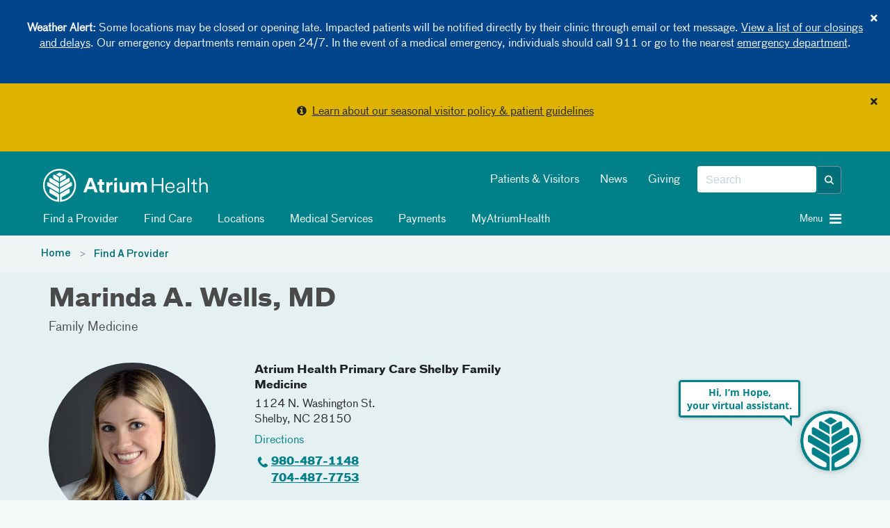

--- FILE ---
content_type: text/html; charset=utf-8
request_url: https://atriumhealth.org/provider-profile/marinda-wells-1649564394
body_size: 87706
content:



<!DOCTYPE html>
<html xmlns="http://www.w3.org/1999/xhtml" lang="en">
<head>
    
    

    


<!-- {F7B7DAF4-AEB5-4828-8D27-434D11796F47} -->

<meta content="IE=edge" http-equiv="X-UA-Compatible" />
<meta name="viewport" content="width=device-width, initial-scale=1.0, maximum-scale=2.0" />

<!-- Need to preload the following to improve performance of loading the page -->
<link rel="preload" href="/assets/includes/atriumhealth/fonts/374eae_1_0.woff2" as="font" type="font/woff2" crossorigin="anonymous" />
<link rel="preload" href="/assets/includes/atriumhealth/fonts/374eae_6_0.woff2" as="font" type="font/woff2" crossorigin="anonymous" />
<link rel="preload" href="/assets/includes/atriumhealth/fonts/374eae_7_0.woff2" as="font" type="font/woff2" crossorigin="anonymous" />
<link rel="SHORTCUT ICON" type="image/x-icon" href="/favicon.png" />


<!-- SEO Meta tags... -->


<!--providermeta begin sparkle -->
<meta property="og:title" content="Marinda Wells, MD | Family Medicine | Atrium Health" />
<meta property="og:url" content="https://atriumhealth.org/provider-profile/marinda-wells-1649564394" />
<meta property="og:description" content="Marinda Wells, MD, specializes in family medicine in Shelby, NC. Rely on our physician at Atrium Health Primary Care Shelby Family Medicine." />
<meta property="og:locale" content="en_US" />
<meta property="og:site_name" content="Atrium Health" />

<meta property="og:image" content="https://providers.atriumhealth.org/sparkle-assets/seo_thumbnails/physicians/2464/facebook-91ed10e879d4c8b730c16ebfae89ad57.jpg" />
<meta property="og:image:width" content="1200" />
<meta property="og:image:height" content="628" />
<meta property="og:image:type" content="image/jpeg" />
<meta property="og:type" content="profile" />
<meta property="og:profile:first_name" content="Marinda" />
<meta property="og:profile:last_name" content="Wells" />
<meta property="og:profile:gender" content="Female" />

<title>Marinda Wells, MD | Family Medicine | Atrium Health</title>
<meta name="description" content="Marinda Wells, MD, specializes in family medicine in Shelby, NC. Rely on our physician at Atrium Health Primary Care Shelby Family Medicine." />
<meta name="keywords" content="" />
<link rel="canonical" href="https://atriumhealth.org/provider-profile/marinda-wells-1649564394" />
<meta name="breadcrumb" content="Marinda A. Wells, MD" />
<meta name="layout" content="rendered_snippet" />
<meta name="generator" content="Sparkle Match" />

<script type="application/ld+json">{"@context":"https://schema.org","@graph":[{"@type":"Physician","name":"Dr. Marinda A. Wells, MD","image":"https://providers.atriumhealth.org/sparkle-assets/preview_thumbnails/physicians/2464/default-82297a8a579c79bb518c06b0a176225b.jpg","url":"https://atriumhealth.org/provider-profile/marinda-wells-1649564394","description":"Dr. Marinda A. Wells, MD is a medical provider who specializes in Family Medicine. She believes in patient-centered care.","telephone":"+1-980-487-1148","isAcceptingNewPatients":true,"aggregateRating":{"@type":"AggregateRating","bestRating":"5","ratingValue":"4.9","reviewCount":939},"medicalSpecialty":[{"@type":"MedicalSpecialty","name":"Family Medicine","url":null}],"address":[{"name":"Atrium Health Primary Care Shelby Family Medicine","addressLocality":"Shelby","addressRegion":"NC","postalCode":"28150","streetAddress":"1124 N. Washington St. ","telephone":"+1-980-487-1148","addressCountry":"US"}],"geo":{"@type":"GeoCoordinates","latitude":"35.306038","longitude":"-81.537174"},"openingHoursSpecification":[{"dayOfWeek":["Monday","Tuesday","Wednesday","Thursday","Friday"],"opens":"08:00","closes":"17:00"}]}]}</script>




<!-- providermeta ends sparkle -->


<link href="https://cdn.atriumhealth.org/bundles/atriumhealth/css/head?v=N0O5lSrJ68-lZNGZvXjlMCthM2BLQSzBB7K_lmTUuLA1" rel="stylesheet" />



<link rel="stylesheet" href="https://cdn.atriumhealth.org/Assets/includes/shared/swiper-8.4.4/css/swiper.min.css" />

    <link rel="stylesheet" href="https://cdn.atriumhealth.org/Assets/includes/AtriumHealth/css/main.css?v=639035294055655837" />



<script src="https://code.jquery.com/jquery-3.7.1.min.js" integrity="sha384-1H217gwSVyLSIfaLxHbE7dRb3v4mYCKbpQvzx0cegeju1MVsGrX5xXxAvs/HgeFs" crossorigin="anonymous"></script>

<script>
    dataLayer = [];
</script>

<!-- CSS -->


<!-- app insights script added by RP -->
<script type="text/javascript">  var appInsights=window.appInsights||function(a){    function b(a){c[a]=function(){var b=arguments;c.queue.push(function(){c[a].apply(c,b)})}}var c={config:a},d=document,e=window;setTimeout(function(){var b=d.createElement("script");b.src=a.url||"https://az416426.vo.msecnd.net/scripts/a/ai.0.js",d.getElementsByTagName("script")[0].parentNode.appendChild(b)});try{c.cookie=d.cookie}catch(a){}c.queue=[];for(var f=["Event","Exception","Metric","PageView","Trace","Dependency"];f.length;)b("track"+f.pop());if(b("setAuthenticatedUserContext"),b("clearAuthenticatedUserContext"),b("startTrackEvent"),b("stopTrackEvent"),b("startTrackPage"),b("stopTrackPage"),b("flush"),!a.disableExceptionTracking){f="onerror",b("_"+f);var g=e[f];e[f]=function(a,b,d,e,h){var i=g&&g(a,b,d,e,h);return!0!==i&&c["_"+f](a,b,d,e,h),i}}return c    }({        instrumentationKey:"e7ad7762-65f8-4f9f-90b2-7c9be133991b"    });      window.appInsights=appInsights,appInsights.queue&&0===appInsights.queue.length&&appInsights.trackPageView();</script>


<link rel="stylesheet" href="https://stackpath.bootstrapcdn.com/font-awesome/4.7.0/css/font-awesome.min.css">

<style>
    .top-alert-msg {
        border: 0px solid !Important;
        text-align: center;
        margin-bottom: 0 !important;
        background: #9b3022 !important;
    }
    
    .top-alert-msg p {
        color: #FFFFFF !important;
        font-size: 14px;
        font-weight: bold;
    }
    
    .top-alert-msg a {
        color: #FFFFFF !important;
        text-decoration: underline !important;
    }
    
    .bottom-alert-msg {
        border: 0px solid !Important;
        text-align: center;
        margin-bottom: 0 !important;
        background: #006d87 !important;
    }
</style>

        <!-- START COVEO UI RESOURCES ONLY-->
 <!-- COVEO-FOR-SITECORE-5 UI RESOURCES-->
<link rel="stylesheet" href="https://static.cloud.coveo.com/searchui/v2.10116/0/css/CoveoFullSearch.min.css" integrity="sha512-NUKqyS106a5SdM4EgYzly2S0Nk4vgX5RuG6kUkGcdVaGaB/h42vEPLDFp8D+HWszl2AC+syZNzfYIUmjd+36YQ==" crossorigin="anonymous"/>
<link rel="stylesheet" href="https://static.cloud.coveo.com/coveoforsitecore/ui/v0.45.4/css/CoveoForSitecore.css" />
<script class="coveo-script" src="https://static.cloud.coveo.com/searchui/v2.10116/0/js/CoveoJsSearch.Lazy.min.js" integrity="sha512-jNK8RAtY5S20e4d2lIYuli6Nj06fAKepPPBosKX4maFnotlCNQfeF2rRtxOKGcFRtnKQdLJ763s7Ii4EN+X4DA==" crossorigin="anonymous"></script>
<script class="coveo-for-sitecore-script" type="text/javascript" src='https://static.cloud.coveo.com/coveoforsitecore/ui/v0.45.4/js/CoveoForSitecore.Lazy.min.js'></script>
<script type="text/javascript" src="https://static.cloud.coveo.com/searchui/v2.10116/js/cultures/en.js"></script>

        <!-- END COVEO UI RESOURCES ONLY-->


<script src="https://use.fortawesome.com/4fab3c45.js" async></script>

<style>
    .visually-hidden {
        position: absolute !important;
        overflow: hidden;
        clip: rect(1px, 1px, 1px, 1px);
        width: 1px;
        height: 1px;
        white-space: nowrap;
        margin: -1px;
    }

    .visible-when-focused:focus {
        clip: auto;
        overflow: visible;
        width: auto;
        height: auto;
        margin: auto;
        color: #fff;
        left: 10px;
        top: 10px;
    }

    .bypass-block-link {
        position: absolute;
        text-decoration: none;
        padding: 0.2em;
        z-index: 10;
    }

    .bypass-block-target:focus {
        outline: none;
    }

        .bypass-block-target:focus:target, [tabindex="0"]:focus, [tabindex="1"]:focus, a:focus, button:focus, input:focus {
            outline: solid 2px #fff;
        }
</style>


    
    


</head>
<body>
    <a class="visually-hidden visible-when-focused bypass-block-link" href="#mainContent">Skip Navigation</a>


<input id="alerttype" name="alerttype" type="hidden" value="True" />                    <div id="alertMessage" class="alert alert-blue alert-dismissible text-center">
                            <button class="close" id="dismissbycookie" data-dismiss="alert" type="button">&times;</button>
                        <p><strong>Weather Alert:</strong> Some locations may be closed or opening late. Impacted patients will be notified directly by their clinic through email or text message. <a href="https://atriumhealth.org/closings-information">View a list of our closings and delays</a>. Our emergency departments remain open 24/7. In the event of a medical emergency, individuals should call 911 or go to the nearest <a href="https://atriumhealth.org/locations/emergency-departments">emergency department</a>.</p>
                    </div>
                    <div id="alertMessage" class="alert alert-yellow alert-dismissible text-center">
                            <button class="close" id="dismissbycookie" data-dismiss="alert" type="button">&times;</button>
                        <p><i class="fa fa-info-circle" aria-hidden="true"></i>&nbsp;&nbsp;<a href="/for-patients-visitors/visitor-restrictions">Learn about our seasonal visitor policy & patient guidelines</a></p>
                    </div>


    <input id="canvas-trigger" type="checkbox" class="visually-hidden" aria-hidden="true">
    <label for="canvas-trigger" class="canvas-trigger-label" aria-label="Toggle menu" title="Toggle menu">
        <span class="sr-only">Toggle menu</span>
        <i class="icon-menu" aria-hidden="true"></i>
    </label>

    <div id="container-canvas-on" class="slideout-panel slideout-panel-right" style="border-right: none !important;">
        
        <!-- BEGIN NOINDEX -->
        


<input type="hidden" id="dynamic-phone-number" value="Invalid" />


            <!-- added 1px for waypoints scroll. When we display alert on top of the header, and when
        user dismisses the alert, the header becomes the top most component and the hero image goes
        under the header. Adding 1px height here, so that user has the room to scroll and waypoints js will
        be able to handle fixed header positionining -->
    <div class="alert-1px-visibility" style="height:1px;background-color:#00818a"></div>
    <header class="sticky-wrapper" style="position:sticky;">
        <section id="header" class="section__header">

            <div class="container">
                <div class="row">
                    <div class="col-md-5 col-xs-8">
<a href="/" ><img src="https://cdn.atriumhealth.org/-/media/chs/images/logo/logo-atrium-white-svg.svg?rev=317f000e40a749f0b116caa25939a4fb&amp;h=65&amp;w=290&amp;la=en&amp;hash=FE8BAD51C8E31024C20938B4BF7A68EA" class="section__header-logo img-responsive" alt="atrium health home" /></a>                    </div>
                    <div class="col-md-7 hidden-xs col-xs-4">
                        <div class="pull-right">
                            <div class="form__header pull-right">

                                <!--googleoff: index-->
                                
                                <!-- BEGIN Global Search BOX -->



<script type="text/javascript">
    var endpointConfiguration = {
        siteName: "Atrium-Health",
        restEndpointUri: "/coveo/rest"
    };
    if (typeof (CoveoForSitecore) !== "undefined") {
        CoveoForSitecore.SearchEndpoint.configureSitecoreEndpoint(endpointConfiguration);
        CoveoForSitecore.version = "5.0.1368.1";
    }
</script>


<script>
    document.addEventListener("CoveoSearchEndpointInitialized", function () {
        var searchboxElement = document.getElementById("_551044a7-cc59-4021-839e-357469d094bf");
        searchboxElement.addEventListener("CoveoComponentInitialized", function () {
            CoveoForSitecore.initSearchboxIfStandalone(searchboxElement, "/search-atrium-health");
        });
    })
</script>


<div id="_551044a7-cc59-4021-839e-357469d094bf_container" class="top-search-box-global coveo-for-sitecore-search-box-container" data-prebind-maximum-age='currentMaximumAge' data-applied-prebind="true" >
    <div id="_551044a7-cc59-4021-839e-357469d094bf"
         class="CoveoSearchbox"
         data-enable-field-addon='true'
         data-enable-omnibox='true'
         data-enable-query-extension-addon='true'
         data-enable-query-suggest-addon='true'
         data-enable-simple-field-addon='false'
         data-prebind-maximum-age='currentMaximumAge'
         data-placeholder='Search'
         data-height='40'
         data-clear-filters-on-new-query='false'
         data-applied-prebind="true">


        <script type="text/javascript">
            document.addEventListener("CoveoSearchEndpointInitialized", function () {
                var componentId = "_551044a7-cc59-4021-839e-357469d094bf";
                var componentElement = document.getElementById(componentId);

                function showError(error) {
                    console.error(error);
                }

                function areCoveoResourcesIncluded() {
                    return typeof (Coveo) !== "undefined";
                }

                if (areCoveoResourcesIncluded()) {
                    var event = document.createEvent("CustomEvent");
                    event.initEvent("CoveoComponentInitialized", false, true);

                    setTimeout(function () {
                        componentElement.dispatchEvent(event);
                    }, 0);
                } else {
                    componentElement.classList.add("invalid");
                    showError("The Coveo Resources component must be included in this page.");
                }
            });
        </script>
        <div class="CoveoForSitecoreBindWithUserContext"></div>
        <div class="CoveoForSitecoreExpressions"></div>
        <div class="CoveoForSitecoreConfigureSearchHub" data-sc-search-hub="search atrium health"></div>
    </div>
    <!-- BEGIN OMNI BOX -->
    
    <!-- END OMNI BOX -->
</div>
<!-- END Global Search BOX -->



                                <!--googleon: index-->
                            </div>
                            <div class="pull-right nav-utility hidden-sm">
                                <!--googleoff: index-->
                                    <ul class="nav nav-pills">
                                            <li><a href="/for-patients-visitors" title="Patients &amp; Visitors" >Patients &amp; Visitors</a></li>
                                            <li><a href="/about-us/newsroom" title="News" >News</a></li>
                                            <li><a href="https://www.atriumhealthfoundation.org/" target="_blank" title="Giving" >Giving</a></li>
                                    </ul>
                                <!--googleon: index-->
                            </div>
                        </div>
                    </div>
                    <div class="col-sm-10 hidden-xs">
                            <div class="nav-modal">

                                <ul class="nav nav-pills">
                                                <li>
                                                    <a class="clickNavigationTracking" href="/find-a-doctor" target="" data-eventcategory="Navigation" data-event="topNavClick" data-linktext="Find a Provider" data-linkurl="/find-a-doctor">
                                                        <i class="fa "></i>
                                                        Find a Provider
                                                    </a>
                                                </li>
                                                <li>
                                                    <a class="clickNavigationTracking" href="/find-care" target="" data-eventcategory="Navigation" data-event="topNavClick" data-linktext="Find Care" data-linkurl="/find-care">
                                                        <i class="fa "></i>
                                                        Find Care
                                                    </a>
                                                </li>
                                                <li>
                                                    <a class="clickNavigationTracking" href="/locations" target="" data-eventcategory="Navigation" data-event="topNavClick" data-linktext="Locations" data-linkurl="/locations">
                                                        <i class="fa "></i>
                                                        Locations
                                                    </a>
                                                </li>
                                                <li>
                                                    <a class="clickNavigationTracking" href="/medical-services" target="" data-eventcategory="Navigation" data-event="topNavClick" data-linktext="Medical Services" data-linkurl="/medical-services">
                                                        <i class="fa "></i>
                                                        Medical Services
                                                    </a>
                                                </li>
                                                <li>
                                                    <a class="clickNavigationTracking" href="https://my.atriumhealth.org/MyAtriumHealth/Billing/GuestPay/PayAsGuest" target="_blank" data-eventcategory="Navigation" data-event="topNavClick" data-linktext="Payments" data-linkurl="https://my.atriumhealth.org/MyAtriumHealth/Billing/GuestPay/PayAsGuest">
                                                        <i class="fa "></i>
                                                        Payments
                                                    </a>
                                                </li>
                                                <li>
                                                    <a class="clickNavigationTracking" href="https://my.atriumhealth.org/MyAtriumHealth/Authentication/Login?" target="_blank" data-eventcategory="Navigation" data-event="topNavClick" data-linktext="MyAtriumHealth" data-linkurl="https://my.atriumhealth.org/MyAtriumHealth/Authentication/Login?">
                                                        <i class="fa "></i>
                                                        MyAtriumHealth
                                                    </a>
                                                </li>
                                </ul>
                            </div>
                    </div>
                    <div class="col-sm-2 col-xs-4">
                            <a id="canvas-trigger-toggle">
                                <i aria-hidden="true" class="canvas-trigger-toggle__button burger-menu -closed pull-right fa fa-bars"></i>
                                <i aria-hidden="true" class="canvas-trigger-toggle__button close-menu -open  fa fa-times"></i>
                                <span class="canvas-trigger-toggle__label pull-right">Menu&nbsp;</span>
                            </a>
                    </div>
                </div>
            </div>

        </section>
    </header>
<style>

    .remove-1px {
        display: none;
    }

    .add-1px {
        display: block;
    }

    @-moz-document url-prefix() {
        .remove-1px {
            display: block;
        }
    }

    .nav-pills i, #canvas-trigger-toggle i:before {
        color: #f2f2f2;
    }

    .nav li {
        font-weight: normal;
    }

    /*This will work for firefox*/

</style>

        <!-- END NOINDEX -->
        <div id="mainContent" class="bypass-block-target" tabindex="-1"></div>
        <div class="page-wrapper">
                <section class="section__breadcrumbs">
        <div class="section__breadcrumbs-container container breadcrumbs">
            <div class="row">
                <div class="col-xs-10">
                        <ol class="breadcrumb">
                                    <li class="breadcrumb-item">
                                        <a href="/">Home</a>
                                    </li>
                                    <li class="breadcrumb-item">
                                        <a href="/find-a-doctor">Find A Provider</a>
                                    </li>
                        </ol>
                </div>
            </div>
        </div>
    </section>


<!-- provider profile -->
<div style="background-color:#fff">
    <div class="sparkle-snippet sparkle-page-content-wrapper" id="5e074e44-c5a7-4a26-9bdb-94ce31882bd1" data-sparkle-container="sparkle-snippet-wrapper">
  <link rel="stylesheet" media="screen" href="https://providers.atriumhealth.org/assets/custom_elements-698c8b589f61bf63e1e53ab9de53726a43d908f7380e4e477044f1cd9746861b.css" />
  <link rel="stylesheet" media="screen" href="https://providers.atriumhealth.org/assets/providers/sparkle_themes/default/controllers/physicians/show.snippet-5d244dfffcb4baaab93062227050fcdb2e2592a43aa3275c64a0cdd671ec8b65.css" /><link rel="stylesheet" media="screen" href="https://providers.atriumhealth.org/assets/providers/sparkle_themes/default/controllers/physicians/show-1542444d303240e0e874caf4f3cf1aeb4bc801daf0dae86c24ad68f1c82f68e2.css" /><link rel="stylesheet" media="screen" href="https://providers.atriumhealth.org/assets/providers/sparkle_themes/default/client_reset-4bd20b8df0c369e1f69eba53c73ab00112a39b80498bef4cc6b98ad7af16828f.css" /><link rel="stylesheet" media="screen" href="https://providers.atriumhealth.org/assets/providers/sparkle_themes/default/application-28fe87fc892c4177de1bf6c259e459a466fdf6d6d01ef392d8ee3ad9a83ba1ab.css" />
  

<script>
//<![CDATA[
window.RESOURCE = {"type":"Physician","baseType":"Physician","id":2464,"analyticsType":"Physician","analyticsId":2464,"publicUrl":"https://providers.atriumhealth.org/physicians/marinda-wells-1649564394","publicPath":"/physicians/marinda-wells-1649564394","campaignTargeting":false};
//]]>
</script>


  <div class="broadcast-in-page-messages">
</div>


  
<div class="site-main-content-container" id="physicians_show" data-layout="rendered_snippet"><article class="site-main-content" role="main"><div class="site-main-content__before-content site-main-content__before-content--color-default"><div class="site-main-content__before-content-container site-main-content__before-content-container--density-default"><div class="site-main-content__before-content--header">        <a class="back-to-results" style="display:none" id="resource_profile_back_to_results_1769214295-9407582_1"><sp-icon name="arrow-closed-left-filled" size="s" fill-color="primary"></sp-icon>Back to search results</a>

</div><div class="site-main-content__before-content--content">        



<section class="resource-profile-card resource-profile-card--container resource-profile-card--variant-flat resource-profile-card--color-default resource-profile-card--density-default resource-profile-card--align-default"><section class="resource-profile-card-section resource-profile-card-section__header">    <h1 class="resource-profile-card-header-title">Marinda A. Wells, MD</h1>
    <div class="resource-profile-card-subsection resource-profile-card-subsection--header-subtitle"><section class=" credentials">
  <div class="__content credentials__content">
    <ul class="credentials-list"><li class="credentials-list-item">Family Medicine</li></ul>
  </div>
</section>
</div>
</section><section class="resource-profile-card-section resource-profile-card-section__main"><section class="resource-profile-card-section resource-profile-card-section__image">      
<div class="resource-profile-card-subsection"><div class="resource-profile-card-image resource-profile-card-image--with-icon"><figure class="profile-picture"><img src="https://providers.atriumhealth.org/sparkle-assets/preview_thumbnails/physicians/2464/doctor_finder-e60f8406752b36d14de7e950505ae3e5.jpg" /></figure></div></div>
</section><section class="resource-profile-card-section resource-profile-card-section__content">      <div class="resource-profile-card-subsection resource-profile-card-subsection--details">
  <div class="resource-profile-contact"><div class="resource-profile-contact-header">Contact</div><div class="resource-profile-contact-fields"><div class="resource-profile-contact-field">
    <div id="provider_selected_address_1769214295-9796276_1"><div data-address-id="3087">
        <address class="adr ">
  <div class="address-section address-section-street-address"><div class="address-section__content"><div class="street-address">
    <a class="address-name" translate="no" href="https://providers.atriumhealth.org/locations/atrium-health-primary-care-shelby-family-medicine">Atrium Health Primary Care Shelby Family Medicine</a>
    
    <div class="locale-address"><div class="address-first-line" translate="no">1124 N. Washington St.</div></div>
    
    <span class="locality" translate="no">Shelby</span>, <span class="region" title="North Carolina" translate="no">NC</span> <span class="postal-code" title="28150" translate="no">28150</span><br/>
    <a class="directions-link" target="_blank" href="https://www.google.com/maps/dir/?api=1&amp;destination=1124+N.+Washington+St.%2C+Shelby%2C+NC%2C+28150"><span class="directions-link__text">Directions</span></a>
</div></div></div>
  <div class="address-section address-section-telephone-numbers address-section--with-icon"><span class="address-section__icon icon icon-phone"></span><div class="address-section__content"><div class="tel">
    <div class="number"><span class="phone-number" title="980-487-1148"><a class="telephone-link" href="tel:+19804871148">980-487-1148</a></span></div>
</div></div></div>
  <div class="address-section address-section-telephone-numbers address-section--with-icon"><span class="address-section__icon icon icon-fax"></span><div class="address-section__content"><div class="tel">
    <div class="number"><span class="phone-number" title="704-487-7753"><a class="telephone-link" href="tel:+17044877753">704-487-7753</a></span></div>
</div></div></div>
  <section id="address_availability_1769214296-0351613_1"></section>

  </address>
</div></div></div></div></div>
</div>
      <div class="resource-profile-card-subsection resource-profile-card-subsection--external-credentials">
  <div class="rating" id="rating_physician_2464">
  
  <a class="rating__stars" aria-label="Learn more about Marinda A. Wells&#39; Patient Satisfaction Rating of 4.9 out of 5.0." href="https://providers.atriumhealth.org/physicians/marinda-wells-1649564394#reviews"><i class="full-star star" role="img" aria-label="full-star"></i><i class="full-star star" role="img" aria-label="full-star"></i><i class="full-star star" role="img" aria-label="full-star"></i><i class="full-star star" role="img" aria-label="full-star"></i><i class="full-star star" role="img" aria-label="full-star"></i></a><a class="rating__score" href="https://providers.atriumhealth.org/physicians/marinda-wells-1649564394#reviews">4.9</a>
  <a target="_blank" rel="noopener" class="rating__info-icon" alt="Learn more" href="https://atriumhealth.org/find-a-doctor/learn-about-our-survey"><span class="content">Learn more</span></a>
</div>


</div>
      <div class="resource-profile-card-subsection resource-profile-card-subsection--details">
  <sp-insurance-app variant="compact" api="https://providers.atriumhealth.org/physicians/marinda-wells-1649564394"></sp-insurance-app>

</div>
</section></section><section class="resource-profile-card-section resource-profile-card-section__footer">      <div class="resource-profile-card-subsection resource-profile-card-subsection--details">
  <div class="resource-profile-card-features">
    <div class="resource-profile-card-features-feature"><span class="resource-profile-card-features-feature-icon"><img class="icon" aria-label="Atrium Health Provider" role="img" src="https://providers.atriumhealth.org/assets/icons/custom/employer-atrium-physician-feature-b67745774c31d95c0858ab37c8a1cb29ab5fad9c0487fa050500211f59c05114.svg" /></span><span class="resource-profile-card-features-feature-text">Atrium Health Provider</span></div>

    <div class="resource-profile-card-features-feature"><span class="resource-profile-card-features-feature-icon"><img class="icon" aria-label="Accepts New Patients" role="img" src="https://providers.atriumhealth.org/assets/icons/custom/add-person-physician-feature-5c1252b24d183435b964c441689fcd09c444d898f814e34a4bb0e78bb7213352.svg" /></span><span class="resource-profile-card-features-feature-text">Accepts New Patients</span></div>

    

      <div class="resource-profile-card-features-feature"><span class="resource-profile-card-features-feature-icon"><img class="icon" aria-label="In-person &amp; video visits" role="img" src="https://providers.atriumhealth.org/assets/icons/custom/arrows-physician-feature-a88190cc25a99997ff57bbd4772b32819981c09bb5630b695e037cd6cb72a2d8.svg" /></span><span class="resource-profile-card-features-feature-text">In-person &amp; video visits</span></div>

    
</div>
</div>
</section></section>

</div><aside class="site-main-content__before-content--sidebar">        <div id="sparkle-provider-widget-container"></div>

      
</aside></div></div><div class="site-main-content__main-content"><div class="site-main-content__main-content-container"><div class="site-main-content__main-content--content">          <section class="physician-profile-details physician-profile-details--with-anchor-bar">
      <sp-toolbar absolute="false" offset="0" offset-selector=".sticky-wrapper" sticky="false" sticky-on-scroll="false" class="anchor-bar__toolbar"><sp-navigation class="anchor-bar-selectors" collapsable="false" collapsable-menu-title="Jump to" collapse-on-content-click="true" always-collapsible="false"><a class="anchor-bar-selector" href="#about">About</a><a class="anchor-bar-selector" href="#credentials">Credentials</a><a class="anchor-bar-selector" href="#locations">Locations</a><a class="anchor-bar-selector" href="#insurances">Insurances</a><a style="display: none;" class="anchor-bar-selector" href="#reviews">Reviews</a><a style="display: none;" class="anchor-bar-selector" href="#publications">Publications</a></sp-navigation></sp-toolbar>
    </section>

          <section class="physician-profile-details physician-profile-details--with-anchor-bar">
            <sp-navigation-item id="about" class="anchor-bar-anchor"></sp-navigation-item>
  <section class="details-section --size-default --size-desktop-default overview"><header class="details-section__header about-section__header"><h2 class="details-section__title">About</h2></header><div class="details-section__content about-section__content">
      <div class="details-section__sub-group">
    <div class="details-section--sub-section "><header class="details-section--sub-section__header"><h3 class="details-section--sub-section__title">Practicing Specialties</h3></header>
<div class="details-section--sub-section__content">
  <section class=" credentials">
  <div class="__content credentials__content">
    <sp-expandable-list class="credentials-list"><sp-expandable-list-item class="credentials-list-item">Family Medicine</sp-expandable-list-item></sp-expandable-list>
  </div>
</section>

</div></div>
    <div class="details-section--sub-section "><header class="details-section--sub-section__header"><h3 class="details-section--sub-section__title">Clinical Interests</h3></header>
<div class="details-section--sub-section__content">
  <section class="clinical_interests credentials">
  <div class="clinical_interests__content credentials__content">
    <sp-expandable-list class="credentials-list" limit="4" variant="outlined"><sp-expandable-list-item class="credentials-list-item">Anxiety</sp-expandable-list-item><sp-expandable-list-item class="credentials-list-item">Anxiety Disorders</sp-expandable-list-item><sp-expandable-list-item class="credentials-list-item">Depression</sp-expandable-list-item><sp-expandable-list-item class="credentials-list-item">Diabetes</sp-expandable-list-item><sp-expandable-list-item class="credentials-list-item">Family Doctor</sp-expandable-list-item><sp-expandable-list-item class="credentials-list-item">Family Physician</sp-expandable-list-item><sp-expandable-list-item class="credentials-list-item">Family Practice</sp-expandable-list-item><sp-expandable-list-item class="credentials-list-item">General Medicine</sp-expandable-list-item><sp-expandable-list-item class="credentials-list-item">Hypertension</sp-expandable-list-item><sp-expandable-list-item class="credentials-list-item">Pediatrics</sp-expandable-list-item><sp-expandable-list-item class="credentials-list-item">Primary Care</sp-expandable-list-item><sp-expandable-list-item class="credentials-list-item">Sick Visits</sp-expandable-list-item><sp-expandable-list-item class="credentials-list-item">Sports Physicals</sp-expandable-list-item><sp-expandable-list-item class="credentials-list-item">Well Visits</sp-expandable-list-item><sp-expandable-list-item class="credentials-list-item">Women&#39;s Health</sp-expandable-list-item></sp-expandable-list>
  </div>
</section>


</div></div>
    <div class="details-section--sub-section "><header class="details-section--sub-section__header"><h3 class="details-section--sub-section__title">Languages</h3></header>
<div class="details-section--sub-section__content">
  <sp-expandable-list><sp-expandable-list-item>English</sp-expandable-list-item></sp-expandable-list>

</div></div>
</div>

      
<div class="details-section--sub-section "><header class="details-section--sub-section__header"><h3 class="details-section--sub-section__title">Biography</h3></header>
<div class="details-section--sub-section__content">
  <section id="full_bio" class="wysiwyg-content"><p>“I work hard each day for my patients because I want them to leave my clinic better than when they came in. I want them to feel compassion and to trust that I always do my best for them.”</p><p>Dr. Wells is board certified in family medicine with a special interest in geriatrics and caring for patients with diabetes. She is the assistant specialty medical director for the family medicine West division covering Lincoln, Gaston and Cleveland Counties.  </p><p>She believes it’s a privilege to care for people throughout their entire lives. She values helping her patients not just physically but mentally and spiritually as well.  </p><p>She received her medical degree and completed her residency at the University of Nebraska.</p><p>Dr. Wells enjoys camping, hiking and hunting for sharks’ teeth off the Carolina coast with her children. When she’s not adventuring outdoors, she delves into reading books about medical research, local history and romance.</p></section>
</div></div>
</div></section>
      <sp-navigation-item id="credentials" class="anchor-bar-anchor"></sp-navigation-item>
  <section class="details-section --size-default --size-desktop-default "><header class="details-section__header credentials-section__header"><h2 class="details-section__title">Credentials</h2></header><div class="details-section__content credentials-section__content">
      
        <div class="details-section--sub-section "><header class="details-section--sub-section__header"><h3 class="details-section--sub-section__title">Education</h3></header>
<div class="details-section--sub-section__content">
    <section class=" credentials">
  <div class="__content credentials__content">
    <sp-expandable-list class="credentials-list"><sp-expandable-list-item class="credentials-list-item">University of Nebraska</sp-expandable-list-item></sp-expandable-list>
  </div>
</section>

</div></div>    <div class="details-section--sub-section "><header class="details-section--sub-section__header"><h3 class="details-section--sub-section__title">Residencies</h3></header>
<div class="details-section--sub-section__content">
    <section class=" credentials">
  <div class="__content credentials__content">
    <sp-expandable-list class="credentials-list"><sp-expandable-list-item class="credentials-list-item">University of Nebraska</sp-expandable-list-item></sp-expandable-list>
  </div>
</section>

</div></div>    
</div></section>
        <sp-navigation-item id="locations" class="anchor-bar-anchor"></sp-navigation-item>
    <section class="details-section --size-default --size-desktop-default "><header class="details-section__header locations-section__header"><h2 class="details-section__title">Locations</h2></header><div class="details-section__content locations-section__content">
      <div class="details-section--sub-section "><div class="details-section--sub-section__content">
          <div id="locations" class="addresses-list addresses-list--with-map">
      <div class="addresses-list__map map-container"></div>

    <ul class="addresses-list__list">
        <li>
          <div class="address-list-item-layout">
            <address class="adr ">
  <div class="address-section address-section-street-address address-section--with-icon"><span class="address-section__icon icon icon-location-filled"></span><div class="address-section__content"><div class="street-address">
    <a class="address-name" translate="no" href="https://providers.atriumhealth.org/locations/atrium-health-primary-care-shelby-family-medicine">Atrium Health Primary Care Shelby Family Medicine</a>
    
    <div class="locale-address"><div class="address-first-line" translate="no">1124 N. Washington St.</div></div>
    
    <span class="locality" translate="no">Shelby</span>, <span class="region" title="North Carolina" translate="no">NC</span> <span class="postal-code" title="28150" translate="no">28150</span><br/>
    <a class="directions-link" target="_blank" href="https://www.google.com/maps/dir/?api=1&amp;destination=1124+N.+Washington+St.%2C+Shelby%2C+NC%2C+28150"><span class="directions-link__text">Directions</span></a>
</div></div></div>
  
  <div class="address-section address-section-telephone-numbers address-section--with-icon"><span class="address-section__icon icon icon-phone"></span><div class="address-section__content"><div class="tel">
    <div class="number"><span class="phone-number" title="980-487-1148"><a class="telephone-link" href="tel:+19804871148">980-487-1148</a></span></div>
</div></div></div>
  <div class="address-section address-section-telephone-numbers address-section--with-icon"><span class="address-section__icon icon icon-fax"></span><div class="address-section__content"><div class="tel">
    <div class="number"><span class="phone-number" title="704-487-7753"><a class="telephone-link" href="tel:+17044877753">704-487-7753</a></span></div>
</div></div></div>
  <section id="address_availability_1769214296-333031_2"></section>
</address>
          </div>
        </li>
    </ul>
  </div>


</div></div></div></section>
      <sp-navigation-item id="insurances" class="anchor-bar-anchor"></sp-navigation-item>
  <section class="details-section --size-default --size-desktop-default "><header class="details-section__header accepted-insurance-section__header"><h2 class="details-section__title">Accepted Insurance</h2></header><div class="details-section__content accepted-insurance-section__content">
    <sp-insurance-app
      api="https://providers.atriumhealth.org/physicians/marinda-wells-1649564394"
      physicians-url="https://providers.atriumhealth.org/physicians"
      physician-path="/physicians/marinda-wells-1649564394"
    ></sp-insurance-app>
</div></section>
      
<sp-navigation-item id="reviews" class="anchor-bar-anchor"></sp-navigation-item>
  <div ref="comments">
    <section class="details-section --size-default --size-desktop-default "><header class="details-section__header comments-section__header"><h2 class="details-section__title">Ratings and Reviews</h2></header><div class="details-section__content comments-section__content">

      <div ref="survey-details" class="details-section--sub-section "><div class="details-section--sub-section__content">
        <!-- dynamic content -->
</div></div>
      <div ref="comments-controls" style="display: none;" class="details-section--sub-section "><div class="details-section--sub-section__content">
        <header class="reviews__header">
          <h3 class="reviews__title"></h3>
          <span class="reviews__controls"><select name="order" id="comments_controls_1769214296-3572922_1" ref="comments-order" data-behaviour="uber-select"><option value="">Most Recent</option><option value="highest">Highest Rating</option>
<option value="lowest">Lowest Rating</option></select></span>
        </header>
        <div ref="comments-list">
          <!-- dynamic content, placeholder as comment required -->
</div></div></div></div></section>  </div>
  

      <sp-navigation-item id="publications" class="anchor-bar-anchor"></sp-navigation-item>
  <div ref="research-articles">
    <section class="details-section --size-default --size-desktop-default "><header class="details-section__header research-articles-section__header"><h2 class="details-section__title">Publications</h2>
<span class="details-section__title-meta"><select name="order" id="research_articles_controls_1769214296-359526_1" ref="research-articles-order" data-behaviour="uber-select"><option value="">Most Recent</option><option value="alphabetical">Alphabetical</option>
<option value="oldest">Oldest First</option></select></span></header><div class="details-section__content research-articles-section__content">
            <div ref="research-articles-list" class="details-section--sub-section "><div class="details-section--sub-section__content">
        <!-- dynamic content, placeholder as research articles required -->
</div></div></div></section>  </div>




    </section>

      














      
</div><aside class="site-main-content__sidebar-content" id="sidebar">      
      
    <div id="doctor_search_results_2464_1769214295-9405816_1" class="doctor-search-results"></div>

</aside></div></div><div class="site-main-content__after-content"><div class="site-main-content__after-content--content-container">      
      
        <div class="broadcast-in-page-messages">
</div>


</div></div></article></div>


  <template id="sparkle-js_1769214296-396013_1">
    <script src="https://providers.atriumhealth.org/assets/layouts/snippet-2c6068cd9cfc958ba25dcb5ec28dc851b50165199488cffb82abbfb582e6be91.js"></script>
    <script src="https://providers.atriumhealth.org/vite/assets/custom_elements-7ec5f9f1.js" crossorigin="anonymous" type="module"></script><link rel="modulepreload" href="https://providers.atriumhealth.org/vite/assets/base-a0e32a45.js" as="script" crossorigin="anonymous">
<link rel="modulepreload" href="https://providers.atriumhealth.org/vite/assets/index-42cd1430.js" as="script" crossorigin="anonymous">
<link rel="modulepreload" href="https://providers.atriumhealth.org/vite/assets/pinia-fe517f58.js" as="script" crossorigin="anonymous">
<link rel="modulepreload" href="https://providers.atriumhealth.org/vite/assets/moment-fffb1469.js" as="script" crossorigin="anonymous">
<link rel="modulepreload" href="https://providers.atriumhealth.org/vite/assets/breakpoints-236d42be.js" as="script" crossorigin="anonymous">
<link rel="modulepreload" href="https://providers.atriumhealth.org/vite/assets/preload-helper-6ca0e261.js" as="script" crossorigin="anonymous">
<link rel="modulepreload" href="https://providers.atriumhealth.org/vite/assets/dynamic-import-helper-be004503.js" as="script" crossorigin="anonymous">
<link rel="modulepreload" href="https://providers.atriumhealth.org/vite/assets/_commonjsHelpers-23102255.js" as="script" crossorigin="anonymous">
    <script src="https://providers.atriumhealth.org/assets/providers/application-dc0308d47decfd54ad8d18b15aa70e441b233743800009c0c7214ba3dffd14cc.js"></script>
    
    <script>
//<![CDATA[
(function(){
  Sparkle.Snippet.Container.prepare(".sparkle-snippet#5e074e44-c5a7-4a26-9bdb-94ce31882bd1", Sparkle.Embed.Utilities.detectURLMap()) // We make a Map because the order in which the mappings are tested is important

})()

//]]>
</script>
    <script src="https://providers.atriumhealth.org/assets/controllers/physicians/show.snippet-1cd9a57686c8640839bd5137e0b10a7dd17e4389f3c14f67817603bafeeb8941.js"></script><script src="https://providers.atriumhealth.org/assets/controllers/physicians/show-d20e05a7c6a1e28d68d3adb41ec39f8a32d7a90032d2d47c9583be89ca439338.js"></script><script>
//<![CDATA[
(function(){
  if (!window.URLSearchParams) { return }

var searchUrl = new URL(window.location.href).searchParams.get('search_url');

if (searchUrl) {
  searchUrl = new URL(searchUrl);
  if (searchUrl.hostname == window.location.hostname) {
    jQuery('#resource_profile_back_to_results_1769214295-9407582_1').attr('href', searchUrl.href).show()
  }
}

})()

//]]>
</script><script>
//<![CDATA[
(function(){
  window.AddressAvailability.createStatusBadge(3087).then(function(widget) {
  jQuery("#address_availability_1769214296-0351613_1").prepend(widget.el)
})

})()

//]]>
</script><script>
//<![CDATA[
(function(){
  if (!window.URLSearchParams) { return }

// Use setInterval since the URL may update via push/replace state not just via popState, and the browser does
// not trigger an event when those functions are used.
setInterval(showSelectedAddress, 250);

var currentAddressId;

function showSelectedAddress() {
  var addressId = new URL(window.location.href).searchParams.get('address_id');

  if (currentAddressId == addressId) { return }
  currentAddressId = addressId

  var addresses = jQuery('#provider_selected_address_1769214295-9796276_1 [data-address-id]');
  addresses.hide();

  var selectedAddress = addresses.filter('[data-address-id="' + addressId + '"]');
  if (!selectedAddress.length) {
    selectedAddress = addresses.first();
  }
  selectedAddress.show();
}

})()

//]]>
</script><script>
//<![CDATA[
(function(){
  window.AddressAvailability.createStatusBadge(3087).then(function(widget) {
  jQuery("#address_availability_1769214296-333031_2").prepend(widget.el)
})

})()

//]]>
</script><script>
//<![CDATA[
(function(){
          new Sparkle.Views.PhysicianProfileMap({ el: '#locations .map-container', collection: [{"name":"Atrium Health Primary Care Shelby Family Medicine","first_line":"1124 N. Washington St.","second_line":"","city":"Shelby","state":"NC","lat":"35.306038","lng":"-81.537174","directions_url":"https://www.google.com/maps/dir/?api=1\u0026destination=1124+N.+Washington+St.%2C+Shelby%2C+NC%2C+28150"}], iconUrl: "https://providers.atriumhealth.org/sparkle-assets/preview_thumbnails/physicians/2464/doctor_finder_map_pin-465eba303e8168078a7f085d9f5e211f.png", lazy: true });

})()

//]]>
</script><script>
//<![CDATA[
(function(){
  jQuery(document).on('click', '[data-sparkle-doctor-profile-behaviour="toggle-survey-questions"]', function(){
  var newText = jQuery(this).data('toggle-text')
  jQuery(this).data('toggle-text', jQuery(this).text())
  jQuery(this).text(newText)

  jQuery('.survey-questions').toggle()
})

})()

//]]>
</script><script>
//<![CDATA[
(function(){
  Sparkle.Codeload.importIf(!jQuery.fn.uberSelect, "https://providers.atriumhealth.org/assets/shared/sparkle_uber_select-009ecd6e4f6d610ce7101e88c21e32991184ceba439c9658c0fc0b4e000be6f0.js").then(function(){
  jQuery('#comments_controls_1769214296-3572922_1').uberSelect({ search: false, selectCaret: false})
});

})()

//]]>
</script><script>
//<![CDATA[
(function(){
  Sparkle.Codeload.import("https://providers.atriumhealth.org/assets/physicians/comments-63cd9ec3d5fe304e1057b89d0fb565410681dabc79a675f0558a84ccf8c1c4d7.js").then(function(){
  new Sparkle.Physicians.Comments("https://providers.atriumhealth.org/physicians/marinda-wells-1649564394/comments", "https://providers.atriumhealth.org/physicians/marinda-wells-1649564394/survey_details",
    '[ref=comments]', '[ref=comments-list]', '[ref=comments-order]', '[ref=survey-details]', '[ref=comments-controls]', {
      onShow: function() {
        if (this.$tab) {
          this.$tab.appendTo('.anchor-bar-selectors');
        }
        jQuery('.anchor-bar-selector:contains(Reviews)').show();
    }
  });
})

})()

//]]>
</script><script>
//<![CDATA[
(function(){
  Sparkle.Codeload.importIf(!jQuery.fn.uberSelect, "https://providers.atriumhealth.org/assets/shared/sparkle_uber_select-009ecd6e4f6d610ce7101e88c21e32991184ceba439c9658c0fc0b4e000be6f0.js").then(function(){
  jQuery('#research_articles_controls_1769214296-359526_1').uberSelect({ search: false, selectCaret: false})
});

})()

//]]>
</script><script>
//<![CDATA[
(function(){
  Sparkle.Codeload.import("https://providers.atriumhealth.org/assets/physicians/research_articles-d315beb993f07fba7b08c70bd9d9cbb7fd5bdb3c293af1ff0142ac840f1ce00b.js").then(function(){
  new Sparkle.Physicians.ResearchArticles("https://providers.atriumhealth.org/physicians/marinda-wells-1649564394/research_articles", '[ref=research-articles]', '[ref=research-articles-list]', '[ref=research-articles-order]', {
    onShow: function() {
      if (this.$tab) {
        this.$tab.appendTo('.anchor-bar-selectors');
      }
      jQuery('.anchor-bar-selector:contains(Publications)').show();
    },
    onHide: function() {
      this.$tab = jQuery('.anchor-bar-selector:contains(Publications)').detach();
    }
  });
})

})()

//]]>
</script><script>
//<![CDATA[
(function(){
  // INITIALIZE
var searchParams = new URL(window.location).searchParams;
var searchUrl = searchParams.get('search_url');

Sparkle.Analytics.setCurrentWorkflow("physician_browsing");

DoctorFinder.Helpers.recordRecentDoctor(searchParams.get('search_uuid'), "Marinda A. Wells", "https://providers.atriumhealth.org/physicians/marinda-wells-1649564394", "https://providers.atriumhealth.org/sparkle-assets/preview_thumbnails/physicians/2464/doctor_finder-e60f8406752b36d14de7e950505ae3e5.jpg")

createProviderWidget().then(renderProviderWidget);

var doctorSearchResultsElement = jQuery("#doctor_search_results_2464_1769214295-9405816_1")

if (doctorSearchResultsElement.length && searchUrl) {
  createRelatedProvidersWidget().then(renderRelatedProvidersWidget);
}

Sparkle.Tooltips.lazy('.badge[title]');

// RENDERING
function createRelatedProvidersWidget() {
  return window.AppointmentBooking.createRelatedProvidersWidget("Physician", 2464, {
    searchUrl: searchUrl
  });
};

function renderRelatedProvidersWidget(widget) {
  doctorSearchResultsElement.prepend(widget.el)
  widget.render();
}

function createProviderWidget() {
  return window.AppointmentBooking.createProviderWidget("Physician", 2464, {
    apiParams: {}, // We read this from the params because we cannot trust what's in the url bar of the target page. Sitecore will validate these numbers against a known list of safe numbers.
  });
};

function renderProviderWidget(widget) {
  var container = jQuery('#sparkle-provider-widget-container');
  jQuery(container).append(widget.el);
  widget.render() // must render after the element is attached to the DOM to calculate content widths in subviews

  var components = jQuery('[data-cta]');
  var analyticsEventDetail = { subtype: 'appointment-booking-provider-widget' };

  analyticsEventDetail.message = widget.getSummary();
  analyticsEventDetail.message_id = 'physicians.show.scheduling_widget_shown'

  Sparkle.MobileCTA.renderModalTeaser(components, '[data-sparkle-container]');

  jQuery(widget.el).trigger(jQuery.Event('message-shown.sparkle', { detail: analyticsEventDetail }));
}

const insuranceAppElements = document.querySelectorAll('sp-insurance-app');
setStoredInsurancePlan(insuranceAppElements);
setupInsuranceAppListeners(insuranceAppElements);

function setStoredInsurancePlan(insuranceAppElements) {
  const insurancePlan = window.localStorage.getItem('insurancePlanFilter');
  if (insurancePlan !== null) {
    updateInsurancePlanElements(insuranceAppElements, insurancePlan);
  }
}

function setupInsuranceAppListeners(insuranceAppElements) {
  insuranceAppElements.forEach((insuranceAppElement) => {
    insuranceAppElement.addEventListener('change', (event) => {
      const [newInsurancePlan] = event.detail;
      updateInsurancePlanElements(insuranceAppElements, newInsurancePlan);
      window.localStorage.setItem('insurancePlanFilter', newInsurancePlan);
    });
  });
}

function updateInsurancePlanElements(insuranceAppElements, insurancePlan) {
  insuranceAppElements.forEach((insuranceAppElement) => {
    insuranceAppElement.insurancePlan = insurancePlan;
  });
}

})()

//]]>
</script>
</template><script>
//<![CDATA[
(function(){
  // DEFER SPARKLE SCRIPTS UNTIL AFTER JQUERY IS LOADED
// Select the template tag
const template = document.getElementById("sparkle-js_1769214296-396013_1");

// Clone the contents of the template
const clone = document.importNode(template.content, true);
const scripts = clone.querySelectorAll('script');

// INITIALIZE

preloadRemoteScripts();

const interval = setInterval(function(){
  if (window.jQuery) {
    clearInterval(interval)
    loadScripts(0);
  }
}, 10);

// HELPER FUNCTIONS

function preloadRemoteScripts() {
  scripts.forEach(function(script) {
    if (script.src) {
      var link = document.createElement('link');
      link.rel = 'preload';
      link.as = 'script';
      link.href = script.src;
      document.head.appendChild(link);
    }
  });
}

function loadScripts(index) {
  if (index >= scripts.length) return;

  var script = scripts[index];
  var element = document.createElement('script');
  if (script.src) {
    // Remote script
    element.src = script.src;
    if (script.type) {
      element.type = script.type; // Ensure module scripts are loaded as modules
    }
    element.onload = function() {
      loadScripts(index + 1);
    };
    document.body.appendChild(element);
  } else {
    // Inline script
    element.textContent = script.innerHTML;
    document.body.appendChild(element);
    loadScripts(index + 1);
  }
}

})()

//]]>
</script></div>
</div>




        </div>
        <div id="MainPanel">
            <div id="coveo-center-column">
                
                
                
            </div>
        </div>
        <!-- BEGIN NOINDEX -->
        


    <div id="container-footer-static" class="footer__static">
        <div class="container">
            <div class="row">
                <div class="col-md-12">
                    <div class="row clearfix d-block" style="">
                             <div class="col-sm-4 float-left">
                                <h5 class="footer__static-headline">
                                    About Atrium Health
                                </h5>
                                                                <ul class="footer__static-ul">
                                        <li>
                                            <a href="/about-us" data-linktext="About Us" aria-label="About Us" data-linkurl="/about-us" data-event="mainFooterNavClick" title="About Us" class="clickNavigationTracking" data-eventcategory="Navigation" >About Us</a>
                                        </li>
                                        <li>
                                            <a href="https://www.advocatehealth.org/" data-linktext="Advocate Health" aria-label="Advocate Health" data-linkurl="https://www.advocatehealth.org/" data-event="mainFooterNavClick" title="Advocate Health" class="clickNavigationTracking" data-eventcategory="Navigation" >Advocate Health</a>
                                        </li>
                                        <li>
                                            <a href="/connect-with-us" data-linktext="Connect with us" aria-label="Connect with us" data-linkurl="/connect-with-us" data-event="mainFooterNavClick" title="Connect with us" class="clickNavigationTracking" data-eventcategory="Navigation" >Connect with us</a>
                                        </li>
                                        <li>
                                            <a href="/contact-us" data-linktext="Contact Us" aria-label="Contact Us" data-linkurl="/contact-us" data-event="mainFooterNavClick" title="Contact Us" class="clickNavigationTracking" data-eventcategory="Navigation" >Contact Us</a>
                                        </li>
                                        <li>
                                            <a href="/for-patients-visitors/online-privacy-policy" data-linktext="Online Privacy Practices" aria-label="Online Privacy Practices" data-linkurl="/for-patients-visitors/online-privacy-policy" data-event="mainFooterNavClick" title="Online Privacy Practices" class="clickNavigationTracking" data-eventcategory="Navigation" >Online Privacy Practices</a>
                                        </li>
                                        <li>
                                            <a href="/for-patients-visitors/privacy" data-linktext="Patient Privacy" aria-label="Patient Privacy" data-linkurl="/for-patients-visitors/privacy" data-event="mainFooterNavClick" title="Patient Privacy" class="clickNavigationTracking" data-eventcategory="Navigation" target="_blank" >Patient Privacy</a>
                                        </li>
                                        <li>
                                            <a href="/for-patients-visitors/financial-assistance" data-linktext="Financial Assistance and Standard Charges" aria-label="Financial Assistance and Standard Charges" data-linkurl="/for-patients-visitors/financial-assistance" data-event="mainFooterNavClick" title="Financial Assistance and Standard Charges" class="clickNavigationTracking" data-eventcategory="Navigation" >Financial Assistance and Standard Charges</a>
                                        </li>
                                        <li>
                                            <a href="/for-patients-visitors/financial-assistance/pricing" data-linktext="Price Transparency" aria-label="Price Transparency" data-linkurl="/for-patients-visitors/financial-assistance/pricing" data-event="mainFooterNavClick" title="Price Transparency" class="clickNavigationTracking" data-eventcategory="Navigation" >Price Transparency</a>
                                        </li>
                                        <li>
                                            <a href="https://my.atriumhealth.org/myatriumhealth/GuestEstimates/AcceptDisclaimer?svcArea=WP-24PMiiFPRSEFif319b0KumtQ-3D-3D-24RBhZ-2BD2t0TfHC5GO-2BiGyPf-2FmkzZvP0egaQT2zC0vymQ-3D&amp;isMultiSA=false" data-linktext="Get Estimate" aria-label="Get Estimate" data-linkurl="https://my.atriumhealth.org/myatriumhealth/GuestEstimates/AcceptDisclaimer?svcArea=WP-24PMiiFPRSEFif319b0KumtQ-3D-3D-24RBhZ-2BD2t0TfHC5GO-2BiGyPf-2FmkzZvP0egaQT2zC0vymQ-3D&isMultiSA=false" data-event="mainFooterNavClick" title="Get Estimate" class="clickNavigationTracking" data-eventcategory="Navigation" target="_blank" >Get Estimate</a>
                                        </li>
                                </ul>

                            </div>
                             <div class="col-sm-4 float-left">
                                <h5 class="footer__static-headline">
                                    Careers
                                </h5>
                                                                <ul class="footer__static-ul">
                                        <li>
                                            <a href="https://careers.atriumhealth.org/" data-linktext="Join Atrium Health" aria-label="Join Atrium Health" data-linkurl="https://careers.atriumhealth.org/" data-event="mainFooterNavClick" title="Join Atrium Health" class="clickNavigationTracking" data-eventcategory="Navigation" target="new tab" >Join Atrium Health</a>
                                        </li>
                                        <li>
                                            <a href="https://careers.atriumhealth.org/search/jobs?ns_category=physicians-apps&amp;cfm3[]=Physicians&amp;cfm3[]=Anesthesia%20Services%20(CRNAs)&amp;cfm3[]=Mid%20Level%20Providers%20PA%2FMidwife&amp;cfm3[]=Advanced%20Practice%20Practitioner&amp;cfm3[]=Advanced%20Practice%20Provider" data-linktext="Physician & APP Careers" aria-label="Physician and APP Careers" data-linkurl="https://careers.atriumhealth.org/search/jobs?ns_category=physicians-apps&cfm3[]=Physicians&cfm3[]=Anesthesia%20Services%20(CRNAs)&cfm3[]=Mid%20Level%20Providers%20PA%2FMidwife&cfm3[]=Advanced%20Practice%20Practitioner&cfm3[]=Advanced%20Practice%20Provider" data-event="mainFooterNavClick" title="Physician and APP Careers" class="clickNavigationTracking" data-eventcategory="Navigation" target="_blank" >Physician &amp; APP Careers</a>
                                        </li>
                                </ul>

                            </div>
                             <div class="col-sm-4 float-left">
                                <h5 class="footer__static-headline">
                                    For Employees
                                </h5>
                                                                <ul class="footer__static-ul">
                                        <li>
                                            <a href="/atrium-health-connect" data-linktext="Atrium Health Connect" aria-label="Atrium Health Connect" data-linkurl="/atrium-health-connect" data-event="mainFooterNavClick" title="Atrium Health Connect" class="clickNavigationTracking" data-eventcategory="Navigation" >Atrium Health Connect</a>
                                        </li>
                                        <li>
                                            <a href="/medical-services/prevention-wellness/behavioral-health/eap/for-employees" data-linktext="Employee Assistance Program" aria-label="Employee Assistance Program" data-linkurl="/medical-services/prevention-wellness/behavioral-health/eap/for-employees" data-event="mainFooterNavClick" title="Employee Assistance Program" class="clickNavigationTracking" data-eventcategory="Navigation" >Employee Assistance Program</a>
                                        </li>
                                        <li>
                                            <a href="https://teammates.atriumhealth.org/human-resources/livewell-care" data-linktext="LiveWELL Care" aria-label="LiveWELL Care" data-linkurl="https://teammates.atriumhealth.org/human-resources/livewell-care" data-event="mainFooterNavClick" title="LiveWELL Care" class="clickNavigationTracking" data-eventcategory="Navigation" >LiveWELL Care</a>
                                        </li>
                                        <li>
                                            <a href="https://webchartnow.com/wakehealth/webchart.cgi?f=layout&amp;name=Home&amp;svar_cobrand_patid=170543&amp;cobrand_patid=170543&amp;pat_id=196347&amp;module=Patient+Portal" data-linktext="Teammate Health Portal" aria-label="Teammate Health Portal" data-linkurl="https://webchartnow.com/wakehealth/webchart.cgi?f=layout&name=Home&svar_cobrand_patid=170543&cobrand_patid=170543&pat_id=196347&module=Patient+Portal" data-event="mainFooterNavClick" title="Teammate Health Portal" class="clickNavigationTracking" data-eventcategory="Navigation" target="_blank" >Teammate Health Portal</a>
                                        </li>
                                </ul>

                            </div>
                             <div class="col-sm-4 float-left">
                                <h5 class="footer__static-headline">
                                    For Providers
                                </h5>
                                                                <ul class="footer__static-ul">
                                        <li>
                                            <a href="/for-providers" data-linktext="For Providers" aria-label="For Providers" data-linkurl="/for-providers" data-event="mainFooterNavClick" title="For Providers" class="clickNavigationTracking" data-eventcategory="Navigation" >For Providers</a>
                                        </li>
                                </ul>

                            </div>
                             <div class="col-sm-4 float-left">
                                <h5 class="footer__static-headline">
                                    For Employers
                                </h5>
                                                                <ul class="footer__static-ul">
                                        <li>
                                            <a href="/medical-services/prevention-wellness/employer-solutions" data-linktext="Advocate Health Solutions" aria-label="Advocate Health Solutions" data-linkurl="/medical-services/prevention-wellness/employer-solutions" data-event="mainFooterNavClick" title="Advocate Health Solutions" class="clickNavigationTracking" data-eventcategory="Navigation" >Advocate Health Solutions</a>
                                        </li>
                                        <li>
                                            <a href="/medical-services/prevention-wellness/behavioral-health/eap" data-linktext="Employee Assistance Program Services" aria-label="Employee Assistance Program Services" data-linkurl="/medical-services/prevention-wellness/behavioral-health/eap" data-event="mainFooterNavClick" title="Employee Assistance Program Services" class="clickNavigationTracking" data-eventcategory="Navigation" >Employee Assistance Program Services</a>
                                        </li>
                                </ul>

                            </div>
                    </div>
                </div>
            </div>
        </div>
    </div>

    <footer id="container-copyright-static" class="footer__utility">
        <div class="container">
            <div class="row">
                <div class="col-md-12">
                    <div class="row">
                        <div class="col-sm-4">


            <ul class="social-media">
                                    <li>
<a href="https://www.youtube.com/channel/UCiD9YK-eV9n0SWR7seZP_DQ?reload=9" data-linktext="fa-youtube" aria-label="Youtube" data-linkurl="https://www.youtube.com/channel/UCiD9YK-eV9n0SWR7seZP_DQ?reload=9" data-event="secondaryFooterNavClick" title="Youtube" class="clickNavigationTracking" data-eventcategory="Navigation" target="new tab" >                            <i class="fa fa-youtube"></i>
</a>                    </li>
                    <li>
<a href="https://twitter.com/AtriumHealth" data-linktext="fort fort-x-twitter" aria-label="Twitter" data-linkurl="https://twitter.com/AtriumHealth" data-event="secondaryFooterNavClick" title="Twitter" class="clickNavigationTracking" data-eventcategory="Navigation" target="new tab" >                            <i class="fa fort fort-x-twitter"></i>
</a>                    </li>
                    <li>
<a href="https://www.facebook.com/AtriumHealthUS/" data-linktext="fa-facebook" aria-label="Facebook" data-linkurl="https://www.facebook.com/AtriumHealthUS/" data-event="secondaryFooterNavClick" title="Facebook" class="clickNavigationTracking" data-eventcategory="Navigation" target="new tab" >                            <i class="fa fa-facebook"></i>
</a>                    </li>
                    <li>
<a href="https://www.instagram.com/atriumhealth/" data-linktext="fa-instagram" aria-label="Instagram" data-linkurl="https://www.instagram.com/atriumhealth/" data-event="secondaryFooterNavClick" title="Instagram" class="clickNavigationTracking" data-eventcategory="Navigation" target="new tab" >                            <i class="fa fa-instagram"></i>
</a>                    </li>
                    <li>
<a href="https://www.linkedin.com/company/atrium-health-us/" data-linktext="fa-linkedin" aria-label="Linked In" data-linkurl="https://www.linkedin.com/company/atrium-health-us/" data-event="secondaryFooterNavClick" title="Linked In" class="clickNavigationTracking" data-eventcategory="Navigation" target="new tab" >                            <i class="fa fa-linkedin"></i>
</a>                    </li>
                    <li>
<a href="/contact-us" data-linktext="fa-envelope" aria-label="Email" data-linkurl="/contact-us" data-event="secondaryFooterNavClick" title="Email" class="clickNavigationTracking" data-eventcategory="Navigation" target="new tab|Custom" >                            <i class="fa fa-envelope"></i>
</a>                    </li>
            </ul>
                                    © <script type="text/javascript">   document.write(new Date().getFullYear()); </script> Atrium Health® 800-821-1535                                </div>

                        <div class="col-sm-8 copyright-custom">
<a href="/for-patients-visitors/non-discrimination-accessibility-notice" data-linktext="Non-Discrimination and Accessibility Notice" aria-label="Non-Discrimination and Accessibility Notice" data-linkurl="/for-patients-visitors/non-discrimination-accessibility-notice" data-event="secondaryFooterNavClick" title="Non-Discrimination and Accessibility Notice" class="clickNavigationTracking" data-eventcategory="Navigation" >Non-Discrimination and Accessibility Notice</a><a href="/for-patients-visitors/privacy" data-linktext="Patient Privacy" aria-label="Patient Privacy" data-linkurl="/for-patients-visitors/privacy" data-event="secondaryFooterNavClick" title="Patient Privacy" class="clickNavigationTracking" data-eventcategory="Navigation" >Patient Privacy</a><a href="/for-patients-visitors/online-privacy-policy" data-linktext="Online Privacy Practices" aria-label="Online Privacy Practices" data-linkurl="/for-patients-visitors/online-privacy-policy" data-event="secondaryFooterNavClick" title="Online Privacy Practices" class="clickNavigationTracking" data-eventcategory="Navigation" >Online Privacy Practices</a><a href="/for-patients-visitors/privacy/terms-of-use" data-linktext="Terms and Conditions" aria-label="Terms and Conditions" data-linkurl="/for-patients-visitors/privacy/terms-of-use" data-event="secondaryFooterNavClick" title="Terms and Conditions" class="clickNavigationTracking" data-eventcategory="Navigation" >Terms and Conditions</a><a href="/site-map" data-linktext="Site Map" aria-label="Site Map" data-linkurl="/site-map" data-event="secondaryFooterNavClick" title="Site Map" class="clickNavigationTracking" data-eventcategory="Navigation" >Site Map</a>                        </div>
                        </div>
                                            </div>
            </div>
        </div>
    </footer>
    <div class="visible-xs" id="container-footer-mobile">
        <div class="container">
            <div class="row">
                        <ul class="nav nav-pills">
                                <li><a href="/medical-services/get-care-now" class="nav-link" >Get Care Now</a></li>
                                <li><a href="https://my.atriumhealth.org/MyChart/Authentication/Login" class="nav-link" >MyAtriumHealth</a></li>
                                <li><a href="/search-atrium-health" class="nav-link" >Search</a></li>
                        </ul>

            </div>
        </div>
    </div>

        <!-- END NOINDEX -->
    </div>
    <script id="ffaq"></script>

    <!-- BEGIN NOINDEX -->

    

    <div id="container-canvas-off" class="slideout-menu slideout-menu-right">
        <div class="">
            <div class="panel panel-close">
                <div class="panel-heading">
                    <div class="pull-right">
                        Close <i class="fa fa-close"></i>
                    </div>
                </div>
            </div>
            <nav id="menu" role="navigation" aria-label="primary" tabindex="0">
                <input id="main-nav-check" type="checkbox">
                <label for="main-nav-check" class="toggle" onclick="" title="Close">x</label>
                <ul role="menubar" aria-label="Menu">
                                <li role="none" class="sub-heading">Menu</li>
                                            <li>
                                                <a class="clickNavigationTracking" role="menuitem" href="/search-atrium-health" data-eventcategory="Navigation" data-event="menuNavClick" data-linktext="Search" data-linkurl="/search-atrium-health" aria-label="Search">
                                                    Search
                                                </a>

                                            </li>
                                            <li>
                                                <a class="clickNavigationTracking" role="menuitem" href="/find-a-doctor" data-eventcategory="Navigation" data-event="menuNavClick" data-linktext="Find a Provider" data-linkurl="/find-a-doctor" aria-label="Find a Provider">
                                                    Find a Provider
                                                </a>

                                            </li>
                                            <li>
                                                <a class="clickNavigationTracking" role="menuitem" href="/locations" data-eventcategory="Navigation" data-event="menuNavClick" data-linktext="Find a Location" data-linkurl="/locations" aria-label="Find a Location">
                                                    Find a Location
                                                </a>

                                            </li>
                                            <li>
                                                <a class="clickNavigationTracking" role="menuitem" href="/make-an-appointment" data-eventcategory="Navigation" data-event="menuNavClick" data-linktext="Make an Appointment" data-linkurl="/make-an-appointment" aria-label="Make an Appointment">
                                                    Make an Appointment
                                                </a>

                                            </li>
                                            <li>
                                                <a class="clickNavigationTracking" role="menuitem" href="/find-care" data-eventcategory="Navigation" data-event="menuNavClick" data-linktext="Find Care" data-linkurl="/find-care" aria-label="Find Care">
                                                    Find Care
                                                </a>

                                            </li>
                                            <li>
                                                <a class="clickNavigationTracking" role="menuitem" href="https://my.atriumhealth.org/MyAtriumHealth/Billing/GuestPay/PayAsGuest" data-eventcategory="Navigation" data-event="menuNavClick" data-linktext="Make a Payment" data-linkurl="https://my.atriumhealth.org/MyAtriumHealth/Billing/GuestPay/PayAsGuest" aria-label="Make a Payment">
                                                    Make a Payment
                                                </a>

                                            </li>
                                            <li>
                                                <a class="clickNavigationTracking" role="menuitem" href="/events" data-eventcategory="Navigation" data-event="menuNavClick" data-linktext="Classes and Events" data-linkurl="/events" aria-label="Classes and Events">
                                                    Classes and Events
                                                </a>

                                            </li>
                                            <li>
                                                <a class="clickNavigationTracking" role="menuitem" href="/about-us/newsroom" data-eventcategory="Navigation" data-event="menuNavClick" data-linktext="News" data-linkurl="/about-us/newsroom" aria-label="News">
                                                    News
                                                </a>

                                            </li>
                                            <li>
                                                <a class="clickNavigationTracking" role="menuitem" href="https://www.atriumhealthfoundation.org/get-involved/donate/" data-eventcategory="Navigation" data-event="menuNavClick" data-linktext="Make a Donation" data-linkurl="https://www.atriumhealthfoundation.org/get-involved/donate/" aria-label="Make a Donation">
                                                    Make a Donation
                                                </a>

                                            </li>
                                            <li>
                                                <a class="clickNavigationTracking" role="menuitem" href="https://my.atriumhealth.org/myatriumhealth/Authentication/Login?" data-eventcategory="Navigation" data-event="menuNavClick" data-linktext="MyAtriumHealth Login" data-linkurl="https://my.atriumhealth.org/myatriumhealth/Authentication/Login?" aria-label="MyAtriumHealth Login">
                                                    MyAtriumHealth Login
                                                </a>

                                            </li>
                                            <li>
                                                <a class="clickNavigationTracking" role="menuitem" href="/medical-services" data-eventcategory="Navigation" data-event="menuNavClick" data-linktext="Medical Services" data-linkurl="/medical-services" aria-label="Medical Services">
                                                    Medical Services
                                                </a>

                                            </li>
                                            <li>
                                                <a class="clickNavigationTracking" role="menuitem" href="/for-patients-visitors" data-eventcategory="Navigation" data-event="menuNavClick" data-linktext="Patients &amp; Visitors" data-linkurl="/for-patients-visitors" aria-label="Patients &amp; Visitors">
                                                    Patients &amp; Visitors
                                                </a>

                                            </li>
                                            <li>
                                                <a class="clickNavigationTracking" role="menuitem" href="/for-providers" data-eventcategory="Navigation" data-event="menuNavClick" data-linktext="For Providers" data-linkurl="/for-providers" aria-label="For Providers">
                                                    For Providers
                                                </a>

                                            </li>
                                            <li>
                                                <a class="clickNavigationTracking" role="menuitem" href="/atrium-health-connect" data-eventcategory="Navigation" data-event="menuNavClick" data-linktext="For Employees" data-linkurl="/atrium-health-connect" aria-label="For Employees">
                                                    For Employees
                                                </a>

                                            </li>
                                            <li>
                                                <a class="clickNavigationTracking" role="menuitem" href="/education" data-eventcategory="Navigation" data-event="menuNavClick" data-linktext="Medical Education" data-linkurl="/education" aria-label="Medical Education">
                                                    Medical Education
                                                </a>

                                            </li>
                                            <li>
                                                <a class="clickNavigationTracking" role="menuitem" href="/research" data-eventcategory="Navigation" data-event="menuNavClick" data-linktext="Research" data-linkurl="/research" aria-label="Research">
                                                    Research
                                                </a>

                                            </li>
                                            <li>
                                                <a class="clickNavigationTracking" role="menuitem" href="https://careers.atriumhealth.org/" data-eventcategory="Navigation" data-event="menuNavClick" data-linktext="Careers" data-linkurl="https://careers.atriumhealth.org/" aria-label="Careers">
                                                    Careers
                                                </a>

                                            </li>
                                            <li>
                                                <a class="clickNavigationTracking" role="menuitem" href="/about-us" data-eventcategory="Navigation" data-event="menuNavClick" data-linktext="About Atrium Health" data-linkurl="/about-us" aria-label="About Atrium Health">
                                                    About Atrium Health
                                                </a>

                                            </li>
                                            <li role="none" class="static-include">
                                                <ul role="menubar" class="social-media" aria-label="Social Media Links">
                                                        <li role="none"><a class="clickNavigationTracking" role="menuitem" href="https://www.youtube.com/channel/UCiD9YK-eV9n0SWR7seZP_DQ?reload=9" target="_blank" rel="noopener" data-event="menuNavClick" data-linktext="" data-linkurl="https://www.youtube.com/channel/UCiD9YK-eV9n0SWR7seZP_DQ?reload=9" aria_label="Youtube" title="Youtube"><i class="fa fa-youtube">&nbsp;</i> </a></li>
                                                        <li role="none"><a class="clickNavigationTracking" role="menuitem" href="https://twitter.com/AtriumHealth" target="_blank" rel="noopener" data-event="menuNavClick" data-linktext="Twitter" data-linkurl="https://twitter.com/AtriumHealth" aria_label="Twitter" title="Twitter"><i class="fa fa-twitter">&nbsp;</i> </a></li>
                                                        <li role="none"><a class="clickNavigationTracking" role="menuitem" href="https://www.facebook.com/AtriumHealthUS/" target="_blank" rel="noopener" data-event="menuNavClick" data-linktext="Facebook" data-linkurl="https://www.facebook.com/AtriumHealthUS/" aria_label="Facebook" title="Facebook"><i class="fa fa-facebook">&nbsp;</i> </a></li>
                                                        <li role="none"><a class="clickNavigationTracking" role="menuitem" href="https://www.instagram.com/atriumhealth/" target="_blank" rel="noopener" data-event="menuNavClick" data-linktext="You tube" data-linkurl="https://www.instagram.com/atriumhealth/" aria_label="Instagram" title="Instagram"><i class="fa fa-instagram">&nbsp;</i> </a></li>
                                                        <li role="none"><a class="clickNavigationTracking" role="menuitem" href="https://www.linkedin.com/company/atrium-health-us/" target="_blank" rel="noopener" data-event="menuNavClick" data-linktext="Linked In" data-linkurl="https://www.linkedin.com/company/atrium-health-us/" aria_label="Linked In" title="Linked In"><i class="fa fa fa-linkedin">&nbsp;</i> </a></li>
                                                        <li role="none"><a class="clickNavigationTracking" role="menuitem" href="" target="_blank" rel="noopener" data-event="menuNavClick" data-linktext="Email" data-linkurl="" aria_label="Email" title="Email"><i class="fa fa-envelope">&nbsp;</i> </a></li>
                                                        <li role="none"><a class="clickNavigationTracking" role="menuitem" href="" target="_blank" rel="noopener" data-event="menuNavClick" data-linktext="" data-linkurl="" aria_label="Contact" title="Contact"><i class="fa fa-phone">&nbsp;</i> </a></li>
                                                </ul>
                                            </li>


                </ul>

            </nav>
        </div>
    </div>

    <!-- END NOINDEX -->
    

    <script src="https://cdnjs.cloudflare.com/ajax/libs/popper.js/1.14.7/umd/popper.min.js" integrity="sha384-UO2eT0CpHqdSJQ6hJty5KVphtPhzWj9WO1clHTMGa3JDZwrnQq4sF86dIHNDz0W1" crossorigin="anonymous"></script>
    <script src="https://stackpath.bootstrapcdn.com/bootstrap/4.3.1/js/bootstrap.min.js" integrity="sha384-JjSmVgyd0p3pXB1rRibZUAYoIIy6OrQ6VrjIEaFf/nJGzIxFDsf4x0xIM+B07jRM" crossorigin="anonymous"></script>


    <script src='https://cdn.atriumhealth.org/bundles/atriumhealth/js/body?v=BCRFNtUn1Y5wVUmomp9i7nWO0s-h2vyrakdUn0FO7eQ1'></script>


    <!-- ideally would like to move main.js to bundle but minification breaks.  Need to address at a later point -->
    
    <script type="text/javascript" src="https://cdn.atriumhealth.org/Assets/includes/AtriumHealth/scripts/main.js?v=639035294062982160"></script>


    <script src="https://atriumchat.odeza.com/chat-loader.min.js"></script>
<script>
      var chatOpts = {
        apiKey: 'hd4rPaY6dwBErd8YFL4A', 
        logoUrl: '',
        backgroundColor: '', 
        headerColor: '', 
        fontName: '', 
        avatarUrl: '',
        chatbotName: '', 
        cssUrl: '', 
      };
      initiateChatbot(chatOpts);
</script>



    <!-- ideally would like to move below scripts to bundle but minification breaks thess.  Need to address at a later point -->
    <script>
        function addADAAriaLabel(id, label) {
            console.log('Looking for ' + id);
            var field = document.getElementById(id);
            if (field != null) {
                console.log(id + ' found');
                field.setAttribute("aria-hidden", "true");
                field.setAttribute("aria-label", label);
                field.setAttribute("aria-readonly", "true");
            }
            else {
                console.log(id + ' not found');
            }
        }
    </script>

    <script>
        $(document).ready(function () {
            //if clicking with the mouse//
            document.body.addEventListener('mousedown', function () {
                //add a class to the body//
                document.body.classList.add('using-mouse');
            });
            //if using the keyboard//
            document.body.addEventListener('keydown', function () {
                //remove the class from the body//
                document.body.classList.remove('using-mouse');
            });
            // add aria-label attributes to captcha
            setTimeout(() => {
                console.log('Updating aria-labels');
                addADAAriaLabel("coveo-magicbox-suggestions", "site search");
                addADAAriaLabel("g-recaptcha-response", "captcha user validation");
            }, 2000);
        });
    </script>
</body>
</html>

--- FILE ---
content_type: image/svg+xml
request_url: https://providers.atriumhealth.org/assets/rating-icons/star-59f6d3c5104633440374b7e9a039c774468d4f110a22c5949c323d268ee5856a.svg
body_size: 129
content:
<svg width="20" height="20" viewBox="0 0 20 20" xmlns="http://www.w3.org/2000/svg"><title>Untitled 6</title><path d="M19.968 7.42c0-.295-.223-.48-.67-.55l-6.015-.876-2.696-5.45C10.437.213 10.24.05 10 .05s-.435.163-.587.49L6.717 5.995.703 6.87c-.448.07-.67.255-.67.55 0 .168.1.36.298.575l4.363 4.242-1.03 5.99c-.017.112-.025.192-.025.24 0 .168.042.31.126.425.084.116.21.174.377.174.145 0 .305-.048.48-.144L10 16.095l5.38 2.827c.168.096.327.144.48.144.16 0 .28-.058.365-.174.083-.116.125-.257.125-.425 0-.104-.004-.184-.012-.24l-1.03-5.99 4.35-4.242c.207-.207.31-.4.31-.575z" fill="#FABB1E" fill-rule="evenodd"/></svg>

--- FILE ---
content_type: application/javascript
request_url: https://providers.atriumhealth.org/vite/assets/pinia-fe517f58.js
body_size: 1677
content:
import{ay as F,y as V,m as D,az as Z,C as G,E as $,ab as E,aA as L,aB as H,aC as T,aD as tt,aE as et,q as st,ax as nt,A as ot,B as ct}from"./index-42cd1430.js";var rt=!1;/*!
 * pinia v2.1.6
 * (c) 2023 Eduardo San Martin Morote
 * @license MIT
 */let q;const R=t=>q=t,z=Symbol();function k(t){return t&&typeof t=="object"&&Object.prototype.toString.call(t)==="[object Object]"&&typeof t.toJSON!="function"}var x;(function(t){t.direct="direct",t.patchObject="patch object",t.patchFunction="patch function"})(x||(x={}));function bt(){const t=F(!0),n=t.run(()=>V({}));let s=[],e=[];const r=D({install(u){R(r),r._a=u,u.provide(z,r),u.config.globalProperties.$pinia=r,e.forEach(f=>s.push(f)),e=[]},use(u){return!this._a&&!rt?e.push(u):s.push(u),this},_p:s,_a:null,_e:t,_s:new Map,state:n});return r}const J=()=>{};function B(t,n,s,e=J){t.push(n);const r=()=>{const u=t.indexOf(n);u>-1&&(t.splice(u,1),e())};return!s&&tt()&&et(r),r}function P(t,...n){t.slice().forEach(s=>{s(...n)})}const ut=t=>t();function I(t,n){t instanceof Map&&n instanceof Map&&n.forEach((s,e)=>t.set(e,s)),t instanceof Set&&n instanceof Set&&n.forEach(t.add,t);for(const s in n){if(!n.hasOwnProperty(s))continue;const e=n[s],r=t[s];k(r)&&k(e)&&t.hasOwnProperty(s)&&!E(e)&&!L(e)?t[s]=I(r,e):t[s]=e}return t}const at=Symbol();function ft(t){return!k(t)||!t.hasOwnProperty(at)}const{assign:y}=Object;function it(t){return!!(E(t)&&t.effect)}function lt(t,n,s,e){const{state:r,actions:u,getters:f}=n,a=s.state.value[t];let p;function b(){a||(s.state.value[t]=r?r():{});const v=nt(s.state.value[t]);return y(v,u,Object.keys(f||{}).reduce((d,m)=>(d[m]=D(ot(()=>{R(s);const _=s._s.get(t);return f[m].call(_,_)})),d),{}))}return p=N(t,b,n,s,e,!0),p}function N(t,n,s={},e,r,u){let f;const a=y({actions:{}},s),p={deep:!0};let b,v,d=[],m=[],_;const j=e.state.value[t];!u&&!j&&(e.state.value[t]={}),V({});let O;function W(c){let o;b=v=!1,typeof c=="function"?(c(e.state.value[t]),o={type:x.patchFunction,storeId:t,events:_}):(I(e.state.value[t],c),o={type:x.patchObject,payload:c,storeId:t,events:_});const h=O=Symbol();st().then(()=>{O===h&&(b=!0)}),v=!0,P(d,o,e.state.value[t])}const A=u?function(){const{state:o}=s,h=o?o():{};this.$patch(S=>{y(S,h)})}:J;function K(){f.stop(),d=[],m=[],e._s.delete(t)}function M(c,o){return function(){R(e);const h=Array.from(arguments),S=[],C=[];function X(i){S.push(i)}function Y(i){C.push(i)}P(m,{args:h,name:c,store:l,after:X,onError:Y});let w;try{w=o.apply(this&&this.$id===t?this:l,h)}catch(i){throw P(C,i),i}return w instanceof Promise?w.then(i=>(P(S,i),i)).catch(i=>(P(C,i),Promise.reject(i))):(P(S,w),w)}}const Q={_p:e,$id:t,$onAction:B.bind(null,m),$patch:W,$reset:A,$subscribe(c,o={}){const h=B(d,c,o.detached,()=>S()),S=f.run(()=>G(()=>e.state.value[t],C=>{(o.flush==="sync"?v:b)&&c({storeId:t,type:x.direct,events:_},C)},y({},p,o)));return h},$dispose:K},l=$(Q);e._s.set(t,l);const U=e._a&&e._a.runWithContext||ut,g=e._e.run(()=>(f=F(),U(()=>f.run(n))));for(const c in g){const o=g[c];if(E(o)&&!it(o)||L(o))u||(j&&ft(o)&&(E(o)?o.value=j[c]:I(o,j[c])),e.state.value[t][c]=o);else if(typeof o=="function"){const h=M(c,o);g[c]=h,a.actions[c]=o}}return y(l,g),y(H(l),g),Object.defineProperty(l,"$state",{get:()=>e.state.value[t],set:c=>{W(o=>{y(o,c)})}}),e._p.forEach(c=>{y(l,f.run(()=>c({store:l,app:e._a,pinia:e,options:a})))}),j&&u&&s.hydrate&&s.hydrate(l.$state,j),b=!0,v=!0,l}function yt(t,n,s){let e,r;const u=typeof n=="function";typeof t=="string"?(e=t,r=u?s:n):(r=t,e=t.id);function f(a,p){const b=T();return a=a||(b?Z(z,null):null),a&&R(a),a=q,a._s.has(e)||(u?N(e,n,r,a):lt(e,r,a)),a._s.get(e)}return f.$id=e,f}function vt(t){{t=H(t);const n={};for(const s in t){const e=t[s];(E(e)||L(e))&&(n[s]=ct(t,s))}return n}}export{bt as c,yt as d,vt as s};
//# sourceMappingURL=pinia-fe517f58.js.map
